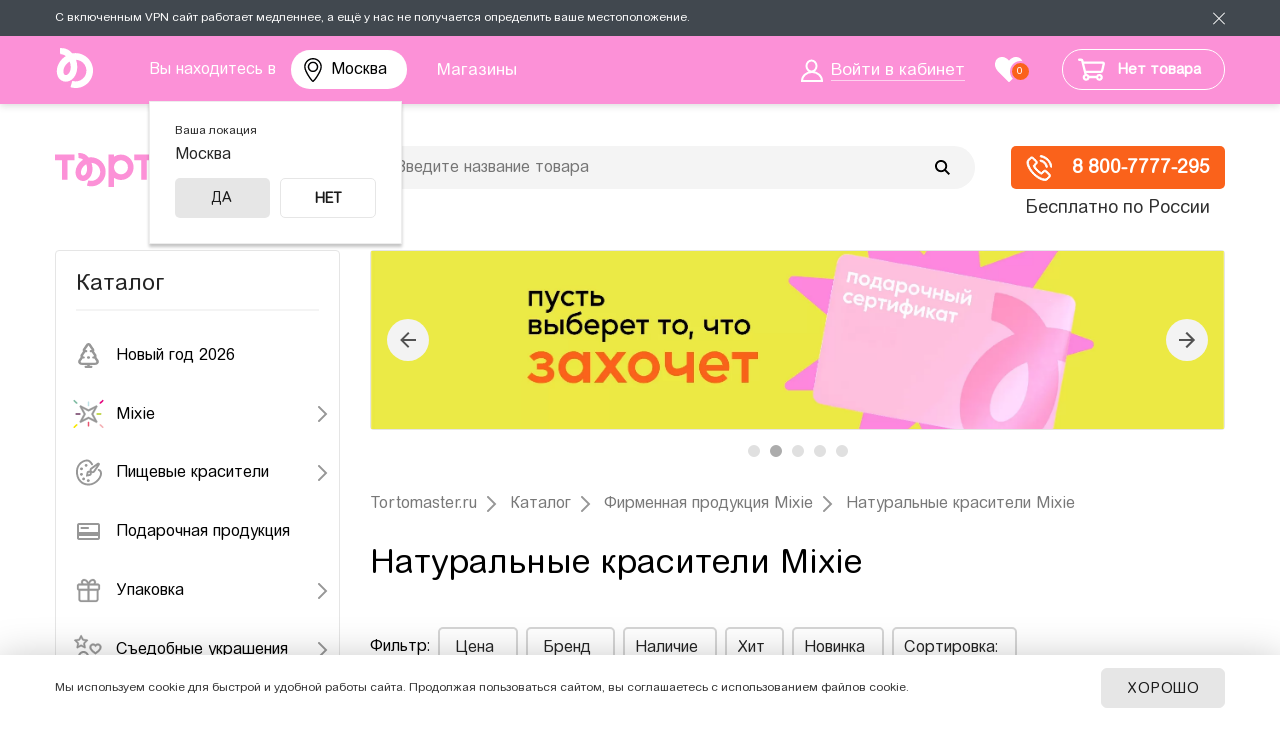

--- FILE ---
content_type: image/svg+xml
request_url: https://msk.tortomaster.ru/bitrix/templates/tort_adapt_new/images/search.svg
body_size: 185
content:
<svg width="15" height="15" viewBox="0 0 15 15" fill="none" xmlns="http://www.w3.org/2000/svg">
<path d="M11.0078 9.68207C11.7459 8.67409 12.1874 7.43596 12.1874 6.09374C12.1874 2.73377 9.45368 0 6.09371 0C2.73374 0 0 2.73377 0 6.09374C0 9.45371 2.73377 12.1875 6.09374 12.1875C7.43596 12.1875 8.6742 11.7459 9.68219 11.0078L13.6743 14.9999L15 13.6742C15 13.6742 11.0078 9.68207 11.0078 9.68207ZM6.09374 10.3125C3.76738 10.3125 1.87501 8.42009 1.87501 6.09374C1.87501 3.76738 3.76738 1.87501 6.09374 1.87501C8.42009 1.87501 10.3125 3.76738 10.3125 6.09374C10.3125 8.42009 8.42006 10.3125 6.09374 10.3125Z" fill="black"/>
</svg>


--- FILE ---
content_type: image/svg+xml
request_url: https://msk.tortomaster.ru/upload/uf/219/icowgslakmk6fgjuz3gcvq3y8qvqxss8.svg
body_size: 1784
content:
<svg width="34" height="34" viewBox="0 0 34 34" fill="none" xmlns="http://www.w3.org/2000/svg">
<path fill-rule="evenodd" clip-rule="evenodd" d="M4.30903 7.46675C4.30903 5.95558 5.40168 5.00548 6.47095 4.46373C8.45604 3.45797 9.30051 3.3348 11.5399 3.3348C15.3232 3.3348 16.0342 5.34165 17.6084 4.69486C18.0356 4.51932 18.3695 4.37836 18.7692 4.2186C25.6798 1.45656 33.9807 6.79804 27.266 10.7969C26.048 11.5223 24.9787 12.2324 23.7967 12.9353L16.8524 17.2063L16.3526 16.8207C15.1292 15.9761 7.73752 11.156 7.26042 11.156C6.91499 11.156 6.67014 11.4008 6.67014 11.7463C6.67014 12.4016 11.8852 15.4148 12.8389 16.0549C17.5857 19.2412 16.5964 18.8232 18.5955 17.6212L28.9768 11.1797C29.2884 10.9293 29.3553 10.7905 29.691 10.5657C29.691 12.8267 29.8561 15.7654 29.6893 17.9425C29.6097 18.9824 29.015 19.7975 28.3471 20.2896C27.9667 20.5699 27.7072 20.7165 27.266 20.9792L22.7091 23.8009C22.2626 24.0655 21.9474 24.2404 21.5147 24.5249C20.7272 25.0428 20.0254 25.4486 19.2422 25.9415C18.4434 26.4442 17.6605 26.961 16.8524 27.3886C15.1634 25.9205 5.71751 20.6232 4.92126 19.3979C4.25308 18.3697 4.30476 18.2249 4.30884 16.6162C4.31171 15.4849 4.30903 14.3533 4.30903 13.222C5.8633 14.2628 5.09404 18.0917 7.70313 18.0917C8.88566 18.0917 9.84139 16.8294 10.4905 17.9606C11.8901 20.3994 10.9893 23.847 14.7865 23.847C16.4269 23.847 16.7697 21.8841 17 20.8956C17.8056 21.0832 20.082 22.3195 21.6163 20.642C22.0307 20.1889 22.3652 19.516 22.5864 18.9559C23.4296 16.8208 23.836 17.649 26.1493 17.649C27.9525 17.649 28.5329 15.9054 28.658 14.4025L28.0677 13.9598C26.5583 14.7585 27.5644 15.5958 26.7452 16.1789C25.3438 17.1763 23.1489 14.6304 21.6206 17.9902C21.3668 18.5483 21.2599 19.0228 20.9288 19.5118C19.8396 21.1204 18.2704 19.715 17 19.715C15.4393 19.715 15.8635 21.3794 15.3268 22.1757C14.8636 22.8629 13.4229 22.8207 12.952 21.4019C12.2944 19.421 11.7963 15.0068 8.63646 16.5192C8.44273 16.612 8.28774 16.7064 8.12057 16.7598C8.07433 16.7745 7.82197 16.8193 7.81754 16.8195C7.38501 16.8302 7.18846 16.656 6.99875 16.2874C6.38357 15.0926 6.83297 13.0818 4.30903 11.7463V10.4181C4.82939 10.7666 4.85231 11.156 5.48959 11.156C5.94267 11.156 6.11057 10.7177 5.99212 10.3683C5.83552 9.90659 5.55605 9.93141 5.24365 9.6312C4.82459 9.22846 4.30903 8.24905 4.30903 7.46675ZM2.98091 7.76189V17.2063C2.98091 18.3524 3.19815 18.8868 3.61849 19.6677C4.47852 21.2653 7.13366 22.613 9.06015 23.8181L10.9512 25.026C17.9916 29.7006 16.4032 29.1005 18.9645 27.5823L24.9064 23.9321C27.9327 22.0786 31.0191 20.8165 31.0191 17.3539V7.90946C31.0191 5.98338 29.9576 4.56657 28.4652 3.67521C22.8455 0.318764 17.493 3.48237 17.1476 3.48237C16.4195 3.48237 11.1414 0.153648 5.62726 3.47247C4.10281 4.38999 2.98091 5.74701 2.98091 7.76189Z" fill="#979797" stroke="#979797" stroke-width="0.444444"/>
<path fill-rule="evenodd" clip-rule="evenodd" d="M0.333334 21.486V22.1141C0.333334 25.8528 4.0325 28.5813 6.39596 29.7211C12.6365 32.7308 21.2542 32.7732 27.5109 29.7658C30.3107 28.4201 33.6667 25.9128 33.6667 21.643C33.6667 20.5682 33.2322 19.1975 32.8635 18.5286C32.6627 18.1644 32.379 17.6927 32.138 17.3621C31.4769 16.4555 30.5417 15.9694 30.5417 17.2458C30.5417 17.7599 31.0402 17.8935 31.3581 18.3027C33.8924 21.5643 32.1728 25.2408 29.0219 27.348C17.9197 34.773 -3.03646 28.3595 2.30937 18.8439C2.67393 18.1949 2.74961 18.1787 3.20695 17.7194C4.0781 16.8444 3.1358 15.0095 1.21639 18.4679C0.751743 19.305 0.333334 20.1433 0.333334 21.486Z" fill="#979797" stroke="#979797" stroke-width="0.444444"/>
<rect x="12.5001" y="8" width="2.5911" height="1.57281" rx="0.786405" transform="rotate(18.5393 12.5001 8)" fill="#979797"/>
<rect x="20.0401" y="12.5013" width="2.70675" height="1.90207" rx="0.951035" transform="rotate(131.017 20.0401 12.5013)" fill="#979797"/>
<rect x="26.3327" y="7.55409" width="2.44311" height="1.57281" rx="0.786405" transform="rotate(110.627 26.3327 7.55409)" fill="#979797"/>
<rect width="2.99125" height="1.57281" rx="0.786405" transform="matrix(-0.35229 -0.935891 -0.935891 0.35229 21.5258 7.79948)" fill="#979797"/>
<rect x="7" y="7.93832" width="2.23819" height="1.57281" rx="0.786405" transform="rotate(-60 7 7.93832)" fill="#979797"/>
</svg>
